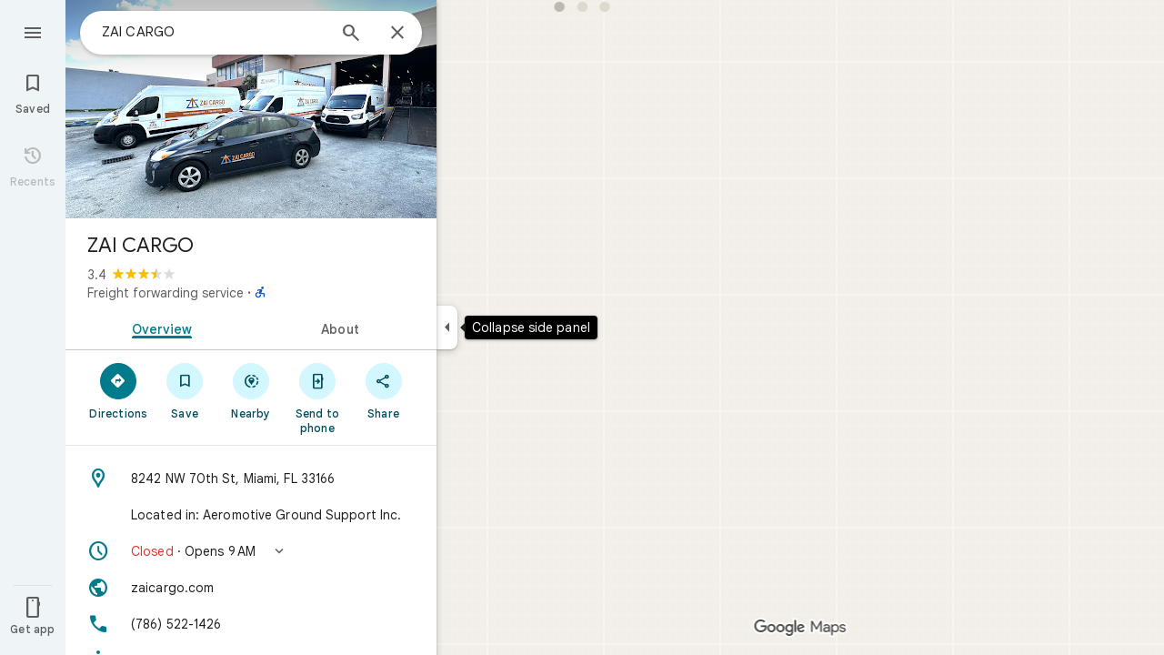

--- FILE ---
content_type: text/javascript; charset=UTF-8
request_url: https://www.google.com/maps/_/js/k=maps.m.en.7WWIEO4LVPs.2021.O/ck=maps.m.scoiwcz5gIQ.L.W.O/am=yAEAkAiA/rt=j/d=1/exm=JxdeQb,LsiLPd,Q6fY6e,SuCOhe,a,b,b8h8i,cQ25Ub,ds,dw,dwi,en,enr,ep,jF2zFd,log,lp,mmm,mo,nrw,ob,owc,per,ppl,pwd,sc,sc2,smi,smr,sp,std,stx,ti,uA7o6c,vd,vlg,vwr,wrc/ed=1/rs=ACT90oEGb-pC-o_OsP6WjNwotAkcYjiFkA/ee=EVNhjf:pw70Gc;EmZ2Bf:zr1jrb;Jcvnlc:Fm2MUd;JsbNhc:Xd8iUd;K5nYTd:ZDZcre;LBgRLc:XVMNvd;LEikZe:byfTOb,lsjVmc;NJ1rfe:qTnoBf;NPKaK:PVlQOd;OTuumd:dvPKEc;Pjplud:EEDORb;QGR0gd:Mlhmy;RRPQbd:kUWD8d;SNUn3:ZwDk9d;ScI3Yc:e7Hzgb;Uvc8o:VDovNc;YIZmRd:A1yn5d;Zmbpue:Evvy6c;cEt90b:ws9Tlc;dIoSBb:SpsfSb;dowIGb:ebZ3mb;eBAeSb:zbML3c;erYydb:A5vBAf;h57qod:J877qc;iFQyKf:vfuNJf;lOO0Vd:OTA3Ae;nPNOHf:GK91Cc;oGtAuc:sOXFj;qafBPd:ovKuLd;qddgKe:xQtZb;ugi2Tb:fRlxLd;wR5FRb:siKnQd;yxTchf:KUM7Z/m=dvPKEc?cb=M
body_size: 201
content:
"use strict";_F_installCss(".b6WEEe{margin-bottom:12px}sentinel{}");
this._=this._||{};(function(_){var window=this;
try{
_.Kd("dvPKEc");
var fvb=function(a,b,c){a.actions?b(a.actions,c):a.H.push(c.callback(d=>void b(d,c),"action-service-init"))},gvb=function(){let a='<h1 class="'+_.U("b6WEEe")+" "+_.U("lfPIob")+'">';a+="How your posts appear</h1>";var b='<p class="'+_.U("b6WEEe")+'">Posts may appear publicly with your profile name, picture, or link to your profile.</p><p class="'+(_.U("b6WEEe")+'">Posts must follow Google\u2019s policies.</p>');a=a+b+('<h1 class="'+_.U("b6WEEe")+" "+_.U("lfPIob")+'">');a+="How your posts are used</h1>";
b='<p class="'+_.U("b6WEEe")+'">Posts may appear on and be used across Google services including Maps, Search, and YouTube and 3rd party sites and apps that use Google services.</p><p class="'+(_.U("b6WEEe")+'">You can delete your post anytime.</p>');a=a+b+('<a class="'+_.U("fontTitleSmall")+'" href="https://support.google.com/contributionpolicy/answer/7412443?" target="_blank">');a+="See content policy";a+="</a>";return(0,_.aq)(a)};var kvb,jvb,hvb;_.ivb=class extends _.Cp{static oc(){return{service:{t1:_.Xub}}}constructor(a){super();this.action=new _.bv;this.t1=a.service.t1}initialize(a){this.action.wd(new hvb(this.t1,a))}run(a){this.action.run(a)}};kvb=function(a,b,c,d){b===1?d.callback(c):a.Hn.get((e,f)=>{jvb(a,e,f,d)},d.flow)};
jvb=function(a,b,c,d){b.open({},_.vH.lE,{O2:_.hd(_.Xp(new _.Yp,gvb)),zY:!0,vK:!0,wB:e=>{d.callback(e);fvb(a.t1,(f,g)=>{f.Dfa.run({Tja:"dma-enhanced-notice-sugc",callback:()=>{},flow:g})},d.flow)}},c)};hvb=class{constructor(a,b){this.t1=a;this.Hn=b}run(a){fvb(this.t1,(b,c)=>{b.Gka.run({flow:c,dCa:1,callback:(d,e)=>{kvb(this,d,e,a)}})},a.flow)}};_.Ze(_.z1a,_.ivb);
_.Ld();
}catch(e){_._DumpException(e)}
}).call(this,this._);
// Google Inc.
